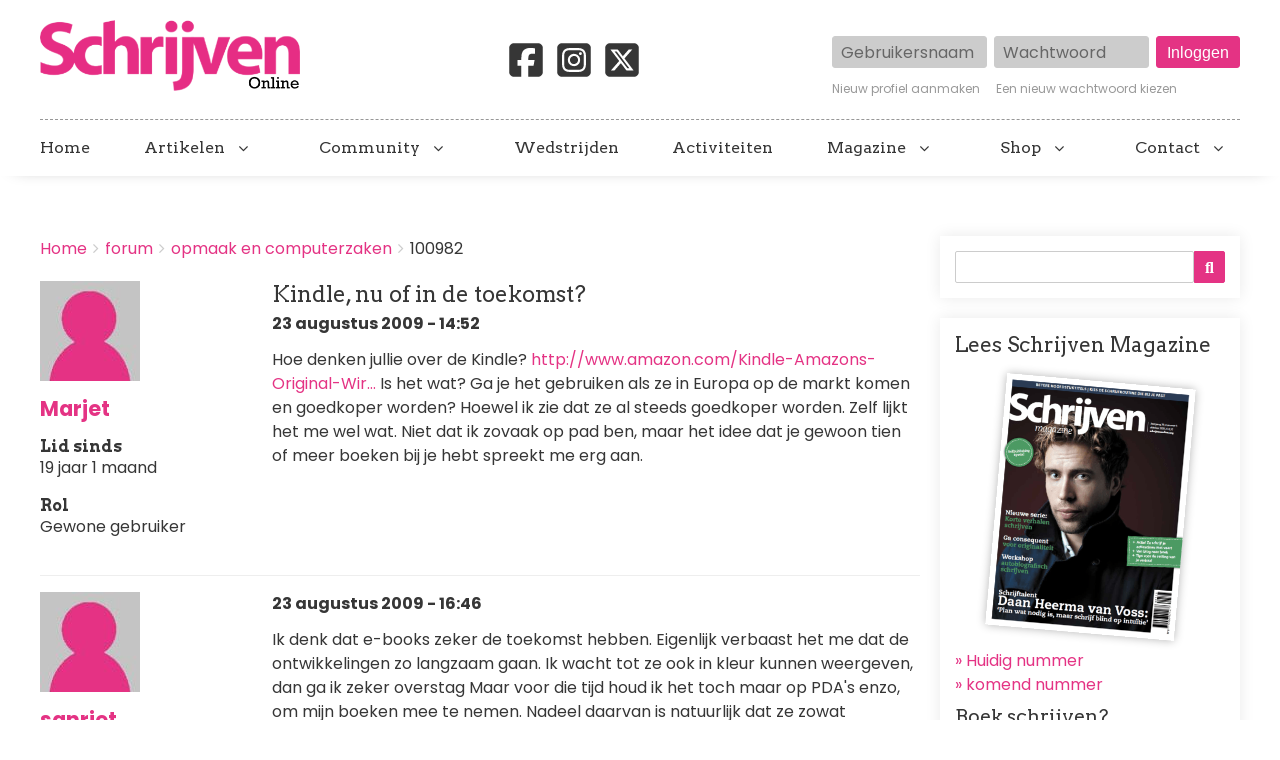

--- FILE ---
content_type: text/html
request_url: https://schrijven.online/serveimg/2a13954904e2b12dce584e6d4ba06013/index.html?clickTag=https://schrijven.online/serve/www/delivery/ck.php?oaparams=2__bannerid=1046__zoneid=131__cb=a6674d89d0__oadest=https%3A%2F%2Ftijdvoortijdschriften.nl
body_size: 3857
content:
<!DOCTYPE html>
                <html>
                    <head>
                        <meta charset="UTF-8">
                        <meta name="ad.size" content="width=300,height=250">
                        
                        <title></title>
                        <style>:root{--retina-src:''}html{box-sizing:border-box;-moz-osx-font-smoothing:grayscale;-webkit-font-smoothing:antialiased;text-rendering:optimizeLegibility}body,html{background:transparent;line-height:1.4;margin:0;padding:0}*{box-sizing:border-box}#bs{overflow:hidden}#bs .bs-helper{height:100%;left:0;top:0;width:100%;z-index:-1}.background{background:50% 50% no-repeat;background-size:cover}.background-stretch{background-size:100% 100%}.background-crop{background:no-repeat 50% 50%;background-size:cover}
.background-mask{background-repeat:no-repeat;background-size:auto auto}.background-aspect{background:no-repeat 50% 50%;background-size:contain}.background-tile{background-repeat:repeat}.slide{height:100%;left:0;overflow:hidden;position:absolute;top:0;transition:none;width:100%;-webkit-transform-style:preserve-3d;transform-style:preserve-3d;-webkit-perspective-origin:center;perspective-origin:center}.slide>.slide-hover{display:none;height:100%;left:0;position:absolute;top:0;width:100%}.slide>.eff-helper{-webkit-backface-visibility:hidden;backface-visibility:hidden}
.slide.buildin>.slide-hover,.slide.buildout>.slide-hover{display:block}.element{position:absolute;perspective-origin:center;-webkit-perspective-origin:center}.element>.eff-helper{backface-visibility:hidden;-webkit-backface-visibility:hidden;transform:translate3d(0,0,0);-webkit-transform:translate3d(0,0,0)}@media all and (-ms-high-contrast:none){.element{transform-style:preserve-3d;-webkit-transform-style:preserve-3d}.element>.eff-helper{backface-visibility:visible;-webkit-backface-visibility:visible;transform:none;-webkit-transform:none}
}@supports(-ms-ime-align:auto){.element{-webkit-transform-style:flat;transform-style:flat}}.element .text{line-height:1.4;margin:0;white-space:pre-line;word-break:normal;word-wrap:break-word}.element .shape{height:100%;width:100%}.element .shape.circle{border-radius:50%}.element .embed{height:100%;overflow:hidden;width:100%}.element .svg,.element .svg img{width:100%;height:100%;display:-webkit-box;display:-ms-flexbox;display:flex;-webkit-box-align:center;-ms-flex-align:center;align-items:center;-webkit-box-pack:center;-ms-flex-pack:center;justify-content:center}
.element .menu{-webkit-align-content:center;align-content:center;-webkit-flex-wrap:nowrap;flex-wrap:nowrap;overflow:hidden;white-space:nowrap;display:flex}.element .menu label{cursor:pointer;display:inline-block;flex:1 1 auto;text-align:center;-webkit-touch-callout:none;-webkit-user-select:none;-moz-user-select:none;-ms-user-select:none;user-select:none}.element .menu label span{display:inline-block;position:relative;white-space:nowrap}.element .menu.ie9{display:table;table-layout:auto}
.element .menu.ie9 label{display:table-cell;padding:0 5px}.bs-btn{-webkit-touch-callout:none;-webkit-user-select:none;-moz-user-select:none;-ms-user-select:none;user-select:none;overflow:hidden;border-radius:.01px}.bs-btn label{cursor:pointer;float:left;margin:0;position:relative;text-align:center;width:100%;top:50%;transform:translateY(-50%);white-space:nowrap}.bs-btn.no-hand-cursor label,.bs-btn.no-hand-cursor div{cursor:default}.bs-image{height:100%;width:100%}.bs-clipart,.bs-clipart-blur{height:100%;position:relative;width:100%}
.bs-clipart svg{position:absolute}.image-stretch{background-size:100% 100%}.image-crop{background:no-repeat 50% 50%;background-size:cover}.image-mask{background-repeat:no-repeat;background-size:auto auto}.image-aspect{background:no-repeat 50% 50%;background-size:contain}.image-tile{background-repeat:repeat}.eff-helper{width:100%;height:100%}.action-container{width:100%;height:100%;display:block;text-decoration:none}.bs-video{-o-object-fit:cover;object-fit:cover;-o-object-position:center;object-position:center;outline:0}
.hide-media-controls::-webkit-media-controls{display:none}@media only screen and (-webkit-min-device-pixel-ratio:2),only screen and (min--moz-device-pixel-ratio:2),only screen and (-o-min-device-pixel-ratio:2/1),only screen and (min-device-pixel-ratio:2),only screen and (min-resolution:192dpi),only screen and (min-resolution:2dppx){.retina{background-image:var(--retina-src) !important}}</style>
                        <script>
window.REVIVE = {
    getParameter: function (name, defautVal) {
        var match = (new RegExp('[?&]' + name + '=([^&]*)')).exec(window.location.search);
        return match ? decodeURIComponent(match[1].replace(/\+/g, ' ')) : defautVal;
    }
};
</script><script src="6cd539341b3260468068679cd900a5ca.js" type="text/javascript"></script>
                        <script type="text/javascript">
                           window.bsOpenURL = function (url, target) {        if (url && url.length > 0) {            window.open(url, target);        }    }
                           
                        </script>
                        <script type="text/javascript">
                            
                            window.mediaPlayTimeout = [];
                            window.goToURLWithoutBSURL = null;
                            window.bannerURL = "https://tijdvoortijdschriften.nl/";
                            window.bannerConfig = {"startSlide":0,"noAnimation":false,"preview":false,"printScreen":false,"showOnlyOneSlide":false,"video":false,"download":true,"showWatermark":false,"env":"live","fontLocalPath":"fonts/","imgLocalPath":"media/"};
                            window.bannerJson = {"banner":{"properties":{"width":300,"height":250,"loop":false,"loopCount":0,"bannerUrl":"https:\/\/tijdvoortijdschriften.nl\/","urlTarget":"_blank","useHandCursor":true,"backgroundColor":{"borderColor":"#3d3d3d","scolor":"#a1d7d4","type":"solid","gradColors":null,"rgradPos":null,"backgroundRotation":null,"contentScale":"100","scaleMode":"crop","useBorder":false,"horizontalAlign":"left","verticalAlign":"middle","contentOffsetX":50,"contentOffsetY":50,"originalWidth":640,"originalHeight":426,"url":"https:\/\/pixabay.com\/get\/57e8d6454c57a914ea89827ec020327a1422dfe055507241722f73dd_640.jpg","hqUrl":"https:\/\/pixabay.com\/get\/57e8d6454c57a914ea89827ec020327a1422dfe055507241722f73dd_1280.jpg"},"useAsClickTag":false,"retina":false},"elements":[{"properties":{"duration":7,"id":1,"bannersetElementId":1,"stopSlide":false,"guidelines":{"v":[],"h":[]}},"type":"slide","elements":[{"type":"layer","layerType":"button","properties":{"id":44,"bannersetElementId":4,"elementCategory":null,"opacity":100,"rotation":0,"x":20,"y":191,"width":128.92857142857144,"height":33.035714285714285,"buildIn":{"type":"slide","crosstype":"hide","direction":"b2t","duration":1,"wordsDuration":0.5,"wordsAppearOrder":"l2r","delay":2,"tween":"Sine","ease":"easeOut","slidePosX":50,"slidePosY":0,"alphaOffset":0,"slideOffset":50,"blurAmount":0,"zoom":10,"preset":"none"},"buildMid":{"type":"pulsate","direction":"top","variation":"heartbeat","duration":1.2,"delay":1.1,"motionTime":1.5,"ease":"easeInOut","tween":"","preset":"heartbeat","startEnd":"timeline"},"actions":[],"locked":false,"lockedProperties":[],"visible":true,"group":null,"buttonLabel":"Meer informatie","html":"Meer informatie","backgroundColor":{"borderColor":"#3d3d3d","scolor":"#fff065","type":"solid","gradColors":null,"rgradPos":null,"backgroundRotation":null,"contentScale":100,"scaleMode":"crop","useBorder":false,"horizontalAlign":"center","verticalAlign":"middle","contentOffsetX":50,"contentOffsetY":50,"originalWidth":0,"originalHeight":0,"url":null,"hqUrl":null},"backgroundOverColor":"#3498DB","labelShadow":{"useShadow":false,"hShadow":0,"vShadow":1,"blur":1,"spread":0,"color":"rgba(80, 91, 100, 0.7)"},"labelStyle":{"fontFamily":"Poppins","fontDesign":"700","fontStyle":"normal","fontType":"google","fontUrl":null,"fontFaceUrl":null,"fontWeight":600,"fontSize":12,"fontPrefix":null,"color":"#1a0d7c","letterSpacing":0,"dropShadow":null,"initialFontSize":12,"textDirection":"ltr"},"labelOffsetX":0,"labelOffsetY":0,"border":{"color":"rgba(255,255,255,1)","weight":0,"radius":3}}},{"type":"layer","layerType":"text","properties":{"id":17,"bannersetElementId":6,"elementCategory":null,"opacity":100,"rotation":0,"x":20,"y":71,"width":182.29194600484684,"height":93,"buildIn":{"type":"alpha-words","crosstype":"hide","direction":"l2r","duration":1,"wordsDuration":0.5,"wordsAppearOrder":"l2r","delay":0.5,"tween":"Quad","ease":"easeOut","slidePosX":50,"slidePosY":0,"alphaOffset":0,"slideOffset":100,"blurAmount":0,"zoom":10,"preset":"none"},"actions":[],"locked":false,"lockedProperties":[],"visible":true,"group":null,"text":"De website voor tijdschriften met karakter","alignment":"left","fontSize":23.969270166453263,"lineHeight":1.3,"letterSpacing":0,"config":[{"offset":0,"length":42,"nodeType":"div","style":{"fontPrefix":null,"fontStyle":"normal","color":"#1a0d7c","fontWeight":700,"fontType":"google","fontFamily":"Playfair Display","textDecoration":"none","textTransform":"none"},"children":[{"offset":0,"length":42,"nodeType":"span","style":null}]}],"initialFontSize":23.969270166453263,"textDirection":"ltr","scale":1.0012820512820513}},{"type":"layer","layerType":"image","properties":{"id":55,"bannersetElementId":8,"elementCategory":null,"opacity":100,"rotation":0,"x":179,"y":59,"width":225,"height":225,"buildIn":{"type":"slide","crosstype":"hide","direction":"l2r","duration":1,"wordsDuration":0.5,"wordsAppearOrder":"l2r","delay":2.6,"tween":"Expo","ease":"easeOut","slidePosX":50,"slidePosY":0,"alphaOffset":0,"slideOffset":100,"blurAmount":0,"zoom":10,"preset":"none"},"actions":[],"locked":false,"lockedProperties":[],"visible":true,"group":null,"url":"59637cfe267909a3e54771ff95762768","scaleMode":"crop","horizontalAlign":"center","verticalAlign":"middle","contentScale":100,"contentOffsetX":50,"contentOffsetY":50,"originalWidth":628,"originalHeight":628,"hqUrl":null,"cropData":null,"maskImage":null,"localUrl":"39819feeda21bc64bea9e248d08ce5c7.png"}},{"type":"layer","layerType":"image","properties":{"id":54,"bannersetElementId":9,"elementCategory":null,"opacity":100,"rotation":0,"x":171,"y":52,"width":295,"height":311.61971830985914,"buildIn":{"type":"slide","crosstype":"hide","direction":"b2t","duration":1,"wordsDuration":0.5,"wordsAppearOrder":"l2r","delay":3,"tween":"Expo","ease":"easeOut","slidePosX":50,"slidePosY":0,"alphaOffset":0,"slideOffset":100,"blurAmount":0,"zoom":10,"preset":"none"},"actions":[],"locked":false,"lockedProperties":[],"visible":true,"group":null,"url":"0a2a0da1e07017de944541ef95762765","scaleMode":"crop","horizontalAlign":"center","verticalAlign":"middle","contentScale":100,"contentOffsetX":50,"contentOffsetY":50,"originalWidth":800,"originalHeight":844,"hqUrl":null,"cropData":null,"maskImage":null,"localUrl":"5e06c8f57f8bd3ae8f4802913b06dd3d.png"}},{"type":"layer","layerType":"shape","properties":{"id":57,"bannersetElementId":11,"elementCategory":null,"opacity":100,"rotation":0,"x":20,"y":-12,"width":144.33333333333331,"height":64.2829131652661,"buildIn":{"type":"alpha","crosstype":"hide","direction":"t2b","duration":1,"wordsDuration":0.5,"wordsAppearOrder":"l2r","delay":1.6,"tween":"Sine","ease":"easeOut","slidePosX":50,"slidePosY":0,"alphaOffset":0,"slideOffset":100,"blurAmount":0,"zoom":10,"preset":"none"},"actions":[],"locked":false,"lockedProperties":[],"visible":true,"group":null,"type":"rectangle","backgroundColor":{"borderColor":"#3d3d3d","scolor":"#ffffff","type":"solid","gradColors":null,"rgradPos":null,"backgroundRotation":null,"contentScale":100,"scaleMode":"crop","useBorder":false,"horizontalAlign":"center","verticalAlign":"middle","contentOffsetX":50,"contentOffsetY":50,"originalWidth":0,"originalHeight":0,"url":null,"hqUrl":null},"border":{"color":"rgba(0, 0, 0, 1)","weight":0,"radius":8},"cropData":{"x":175.86834733893556,"y":0,"width":257.1316526610644,"height":257.1316526610644}}},{"type":"layer","layerType":"svg","properties":{"id":56,"bannersetElementId":38,"elementCategory":null,"opacity":100,"rotation":0,"x":27,"y":3,"width":127.31104567652972,"height":40.25,"buildIn":{"type":"slide","crosstype":"hide","direction":"t2b","duration":1,"wordsDuration":0.5,"wordsAppearOrder":"l2r","delay":1.6,"tween":"Quart","ease":"easeOut","slidePosX":50,"slidePosY":0,"alphaOffset":0,"slideOffset":50,"blurAmount":0,"zoom":10,"preset":"none"},"actions":[],"locked":false,"lockedProperties":[],"visible":true,"group":null,"url":"012ce42f7fbe3d4ab34a7b4f95762931","colorGroups":{"0":"#1A0D7C","1":"#FFFFFF"},"originalWidth":193,"originalHeight":59,"resourceKey":null,"lineData":null,"localUrl":"e07670198309a0c6628cd0057d9a573a.svg"}}]},{"properties":{"duration":7,"id":58,"bannersetElementId":12,"stopSlide":false,"guidelines":{"v":[],"h":[]}},"type":"slide","elements":[{"type":"layer","layerType":"shape","properties":{"id":75,"bannersetElementId":28,"elementCategory":null,"opacity":100,"rotation":0,"x":0,"y":-25,"width":300,"height":300,"buildIn":{"type":"alpha","crosstype":"hide","direction":"l2r","duration":1,"wordsDuration":0.5,"wordsAppearOrder":"l2r","delay":0,"tween":"Quad","ease":"easeOut","slidePosX":50,"slidePosY":0,"alphaOffset":0,"slideOffset":100,"blurAmount":0,"zoom":10,"preset":"fade"},"actions":[],"locked":false,"lockedProperties":[],"visible":true,"group":null,"type":"rectangle","backgroundColor":{"borderColor":"#3d3d3d","scolor":"#ffffff","type":"solid","gradColors":null,"rgradPos":null,"backgroundRotation":null,"contentScale":100,"scaleMode":"crop","useBorder":false,"horizontalAlign":"center","verticalAlign":"middle","contentOffsetX":50,"contentOffsetY":50,"originalWidth":0,"originalHeight":0,"url":null,"hqUrl":null},"border":{"color":"rgba(0, 0, 0, 1)","weight":0,"radius":0},"cropData":{"x":300,"y":225.00000000000003,"width":300,"height":300}}},{"type":"layer","layerType":"button","properties":{"id":61,"bannersetElementId":15,"elementCategory":null,"opacity":100,"rotation":0,"x":45,"y":150,"width":208.52565362792996,"height":33.035714285714285,"buildIn":{"type":"slide","crosstype":"hide","direction":"b2t","duration":1,"wordsDuration":0.5,"wordsAppearOrder":"l2r","delay":2,"tween":"Quart","ease":"easeOut","slidePosX":50,"slidePosY":0,"alphaOffset":0,"slideOffset":50,"blurAmount":0,"zoom":10,"preset":"slideUp"},"buildMid":{"type":"pulsate","direction":"top","variation":"heartbeat","duration":1.2,"delay":1.1,"motionTime":1.5,"ease":"easeInOut","tween":"","preset":"heartbeat","startEnd":"timeline"},"actions":[],"locked":false,"lockedProperties":[],"visible":true,"group":null,"buttonLabel":"tijdvoortijdschriften.nl","html":"tijdvoortijdschriften.nl","backgroundColor":{"borderColor":"#3d3d3d","scolor":"#a1d7d4","type":"solid","gradColors":null,"rgradPos":null,"backgroundRotation":null,"contentScale":100,"scaleMode":"crop","useBorder":false,"horizontalAlign":"center","verticalAlign":"middle","contentOffsetX":50,"contentOffsetY":50,"originalWidth":0,"originalHeight":0,"url":null,"hqUrl":null},"backgroundOverColor":"#3498DB","labelShadow":{"useShadow":false,"hShadow":0,"vShadow":1,"blur":1,"spread":0,"color":"rgba(80, 91, 100, 0.7)"},"labelStyle":{"fontFamily":"Poppins","fontDesign":"700","fontStyle":"normal","fontType":"google","fontUrl":null,"fontFaceUrl":null,"fontWeight":600,"fontSize":16,"fontPrefix":null,"color":"#1a0d7c","letterSpacing":0,"dropShadow":null,"initialFontSize":16,"textDirection":"ltr"},"labelOffsetX":0,"labelOffsetY":0,"border":{"color":"rgba(255,255,255,1)","weight":0,"radius":3}}},{"type":"layer","layerType":"text","properties":{"id":62,"bannersetElementId":16,"elementCategory":null,"opacity":100,"rotation":0,"x":30,"y":65,"width":240.21768224044223,"height":62,"buildIn":{"type":"alpha-words","crosstype":"hide","direction":"l2r","duration":1,"wordsDuration":0.5,"wordsAppearOrder":"l2r","delay":0.5,"tween":"Quad","ease":"easeOut","slidePosX":50,"slidePosY":0,"alphaOffset":0,"slideOffset":100,"blurAmount":0,"zoom":10,"preset":"none"},"actions":[],"locked":false,"lockedProperties":[],"visible":true,"group":null,"text":"Kijk voor nog meer abonnementen op","alignment":"center","fontSize":23.969270166453263,"lineHeight":1.3,"letterSpacing":0,"config":[{"offset":0,"length":34,"nodeType":"div","style":{"fontStyle":"normal","color":"#1a0d7c","fontWeight":700,"fontFamily":"Playfair Display","textDecoration":"none","textTransform":"none","fontType":"google"},"children":[{"offset":0,"length":34,"nodeType":"span","style":null}]}],"initialFontSize":23.969270166453263,"textDirection":"ltr","scale":1.0012820512820513}}]},{"properties":{"duration":7,"id":76,"bannersetElementId":29,"stopSlide":false,"guidelines":{"v":[],"h":[]}},"type":"slide","elements":[{"type":"layer","layerType":"shape","properties":{"id":77,"bannersetElementId":32,"elementCategory":null,"opacity":100,"rotation":0,"x":0,"y":-25,"width":300,"height":300,"actions":[],"locked":false,"lockedProperties":[],"visible":true,"group":null,"type":"rectangle","backgroundColor":{"borderColor":"#3d3d3d","scolor":"#ffffff","type":"solid","gradColors":null,"rgradPos":null,"backgroundRotation":null,"contentScale":100,"scaleMode":"crop","useBorder":false,"horizontalAlign":"center","verticalAlign":"middle","contentOffsetX":50,"contentOffsetY":50,"originalWidth":0,"originalHeight":0,"url":null,"hqUrl":null},"border":{"color":"rgba(0, 0, 0, 1)","weight":0,"radius":0},"cropData":{"x":300,"y":225.00000000000003,"width":300,"height":300}}},{"type":"layer","layerType":"button","properties":{"id":78,"bannersetElementId":30,"elementCategory":null,"opacity":100,"rotation":0,"x":45,"y":150,"width":208.52565362792996,"height":33.035714285714285,"buildMid":{"type":"pulsate","direction":"top","variation":"heartbeat","duration":1.2,"delay":4.1,"motionTime":1.5,"ease":"easeInOut","tween":"","preset":"heartbeat","startEnd":"timeline"},"buildOut":{"type":"alpha","crosstype":"hide","direction":"l2r","duration":1,"wordsDuration":0.5,"wordsAppearOrder":"l2r","delay":0.7,"tween":"Quad","ease":"easeIn","slidePosX":50,"slidePosY":0,"alphaOffset":0,"slideOffset":100,"blurAmount":0,"zoom":10,"preset":"fade"},"actions":[],"locked":false,"lockedProperties":[],"visible":true,"group":null,"buttonLabel":"tijdvoortijdschriften.nl","html":"tijdvoortijdschriften.nl","backgroundColor":{"borderColor":"#3d3d3d","scolor":"#a1d7d4","type":"solid","gradColors":null,"rgradPos":null,"backgroundRotation":null,"contentScale":100,"scaleMode":"crop","useBorder":false,"horizontalAlign":"center","verticalAlign":"middle","contentOffsetX":50,"contentOffsetY":50,"originalWidth":0,"originalHeight":0,"url":null,"hqUrl":null},"backgroundOverColor":"#3498DB","labelShadow":{"useShadow":false,"hShadow":0,"vShadow":1,"blur":1,"spread":0,"color":"rgba(80, 91, 100, 0.7)"},"labelStyle":{"fontFamily":"Poppins","fontDesign":"700","fontStyle":"normal","fontType":"google","fontUrl":null,"fontFaceUrl":null,"fontWeight":600,"fontSize":16,"fontPrefix":null,"color":"#1a0d7c","letterSpacing":0,"dropShadow":null,"initialFontSize":16,"textDirection":"ltr"},"labelOffsetX":0,"labelOffsetY":0,"border":{"color":"rgba(255,255,255,1)","weight":0,"radius":3}}},{"type":"layer","layerType":"svg","properties":{"id":81,"bannersetElementId":33,"elementCategory":null,"opacity":100,"rotation":0,"x":37,"y":59,"width":224.8952405097455,"height":71.10171299288946,"buildIn":{"type":"blur","crosstype":"hide","direction":"b2t","duration":1,"wordsDuration":0.5,"wordsAppearOrder":"l2r","delay":0.6,"tween":"Strong","ease":"easeOut","slidePosX":50,"slidePosY":0,"alphaOffset":0,"slideOffset":50,"blurAmount":5,"zoom":10,"preset":"none"},"buildOut":{"type":"zoom","crosstype":"hide","direction":"center","duration":1,"wordsDuration":0.5,"wordsAppearOrder":"l2r","delay":5.4,"tween":"Circ","ease":"easeIn","slidePosX":50,"slidePosY":0,"alphaOffset":0,"slideOffset":300,"blurAmount":0,"zoom":2,"preset":"focus"},"actions":[],"locked":false,"lockedProperties":[],"visible":true,"group":null,"url":"012ce42f7fbe3d4ab34a7b4f95762931","colorGroups":{"0":"#1A0D7C","1":"#FFFFFF"},"originalWidth":193,"originalHeight":59,"resourceKey":null,"lineData":null,"localUrl":"e07670198309a0c6628cd0057d9a573a.svg"}}]}],"resources":{}},"hash":"bhmadsam1","userId":38807967};            
                        </script>
                        
                        
                    </head>
                    <body><div id="bs"></div></body>
                </html>

--- FILE ---
content_type: application/javascript
request_url: https://nojazz.eu/nl/client/schrijvenonline/initiator.js
body_size: 340
content:
(()=>{"use strict";function t(t,e){var i=document.createElement("script");i.type="text/javascript",i.src=t,i.onload=e,document.head.appendChild(i)}const e=JSON.parse('{"W":{"configID":{"tabletDevice":{"mobileLayout":true},"mobile":"6579dc513cd3b3ac2d9d8ce5","desktop":"6489cfe3ac8c6cd0fe75c0c0","mobileLightbox":"WebAds_Mobile_Lightbox","desktopLightbox":"WebAds_Desktop_Lightbox","mobileSticky":"WebAds_Mobile_Sticky","desktopSticky":"WebAds_Desktop_Sticky","contentContainer":".l-rw.regions.container.pr-main__rw.arc--2.hr--1-3","spanLeftID":"WebAds_Desktop_Left","spanRightID":"WebAds_Desktop_Right","relevantScript":"https://webads-cdn.relevant-digital.com/static/tags/6488522ed98d1515f8a1f315.js","initScript":"https://nojazz.eu/nl/client/schrijvenonline/init.js","headerScript":"https://nojazz.eu/nl/client/schrijvenonline/headerSchrijvenonline.js","customScript":""}}}');var i=function(){t(e.W.configID.headerScript,(function(){var t=document.querySelector("#Lightbox"),e=document.querySelector("#LightboxContainer");t&&e&&t.hasChildNodes()&&(e.style.display="flex")}))};e.W.configID&&e.W.configID.initScript?t(e.W.configID.initScript,(function(){e.W.configID.customScript?t(e.W.configID.customScript,i):i()})):e.W.configID&&e.W.configID.customScript?t(e.W.configID.customScript,i):i()})();